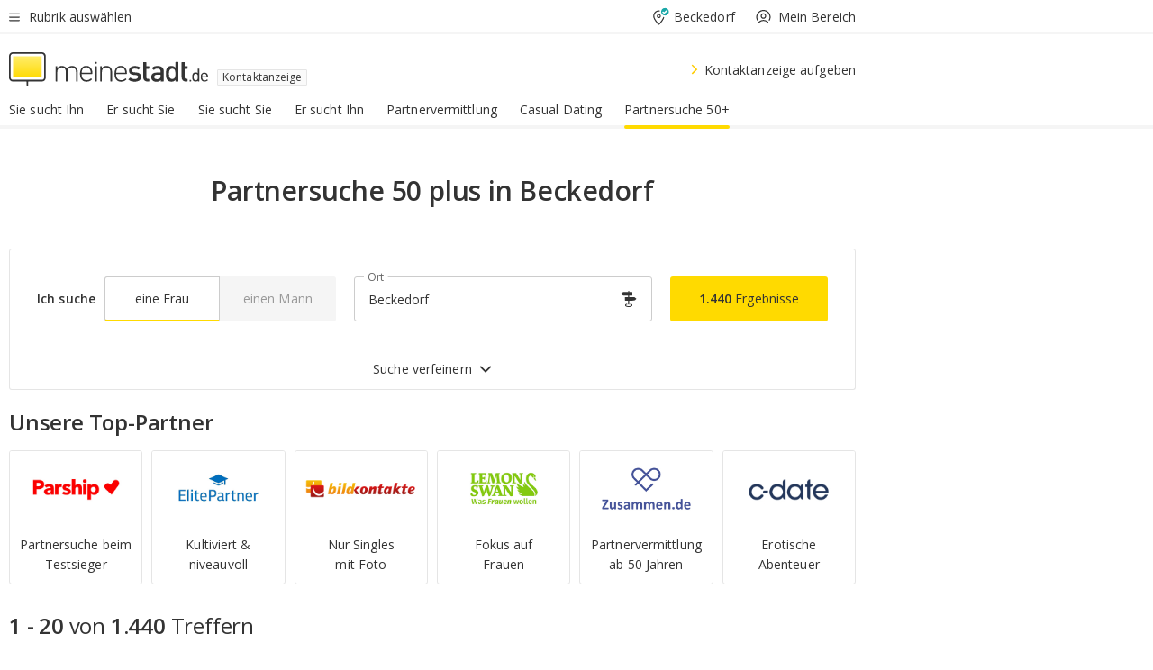

--- FILE ---
content_type: image/svg+xml
request_url: https://www.meinestadt.de/site/meinestadt/get/params_E-1201162738_Dattachment/17134/18314/7613593/27223/27226/6254764/6251247/GFX-6330_Icon_Dating_Flirt-Portale.svg
body_size: 368
content:
<svg id="Ebene_1" data-name="Ebene 1" xmlns="http://www.w3.org/2000/svg" viewBox="0 0 60 60"><defs><style>.cls-1,.cls-4{fill:#fff;}.cls-1,.cls-2,.cls-3{stroke:#333;stroke-width:1.55px;}.cls-1,.cls-3{stroke-linecap:round;stroke-linejoin:round;}.cls-2{fill:#ffda00;fill-rule:evenodd;}.cls-3{fill:none;}.cls-5{fill:#333;}</style></defs><title>GFX-6330_Datin-Icons-SVGs</title><rect class="cls-1" x="10.87" y="14.22" width="38.26" height="28.5" rx="1"/><line class="cls-1" x1="21.73" y1="23.64" x2="18.61" y2="28.96"/><line class="cls-1" x1="24" y1="28.01" x2="18.8" y2="36.85"/><path id="Fill-1-Copy" class="cls-2" d="M34.51,26.56a4,4,0,0,1,4.88-1.32c2.17,1,2.85,3.5,1.41,6.06-1.17,2.09-5,5.84-6.29,5.84s-5.12-3.75-6.29-5.84c-1.44-2.56-.76-5.05,1.4-6.06A4,4,0,0,1,34.51,26.56Z"/><rect class="cls-3" x="14.94" y="18.35" width="30.12" height="23.93"/><path class="cls-4" d="M10.86,46.56c-2.47,0-4.09-1.37-4.33-3.66a1.36,1.36,0,0,1,1.36-1.52H52.11a1.36,1.36,0,0,1,1,.45,1.39,1.39,0,0,1,.34,1.07c-.24,2.29-1.86,3.66-4.33,3.66Z"/><path class="cls-5" d="M52.11,42.15a.6.6,0,0,1,.59.66c-.11,1-.7,3-3.56,3H10.86c-2.86,0-3.45-1.92-3.56-3a.6.6,0,0,1,.59-.66H52.11m0-1.55H7.89A2.15,2.15,0,0,0,5.76,43a4.72,4.72,0,0,0,5.1,4.35H49.14A4.72,4.72,0,0,0,54.24,43a2.15,2.15,0,0,0-2.13-2.38Z"/></svg>

--- FILE ---
content_type: image/svg+xml
request_url: https://www.meinestadt.de/site/meinestadt/get/params_E863269533_Dattachment/17134/18314/7613593/27223/27226/6254767/6251259/GFX-6330_Icon_Dating-Verhaeltnis_Frauen.svg
body_size: 181
content:
<svg id="Ebene_1" data-name="Ebene 1" xmlns="http://www.w3.org/2000/svg" viewBox="0 0 60 60"><defs><style>.cls-1,.cls-2{fill:#fff;}.cls-2,.cls-4{stroke:#333;stroke-linecap:round;stroke-linejoin:round;stroke-width:1.5px;}.cls-3{fill:#ffda00;}.cls-4{fill:none;}</style></defs><title>GFX-6330_Datin-Icons-SVGs</title><path class="cls-1" d="M30,9.81a20.23,20.23,0,0,1,4.39,40"/><circle class="cls-2" cx="29.98" cy="30.03" r="16.4"/><path class="cls-2" d="M50.2,30A20.23,20.23,0,0,1,34.45,49.76a20.55,20.55,0,0,1-4.47.49A20.22,20.22,0,1,1,50.2,30Z"/><line class="cls-2" x1="29.94" y1="9.81" x2="29.94" y2="13.39"/><line class="cls-2" x1="34.02" y1="46.05" x2="34.71" y2="49.51"/><path class="cls-3" d="M30,9.81a20.23,20.23,0,0,1,4.39,40"/><circle class="cls-2" cx="29.98" cy="30.03" r="16.4"/><path class="cls-4" d="M50.2,30A20.23,20.23,0,0,1,34.45,49.76a20.55,20.55,0,0,1-4.47.49A20.22,20.22,0,1,1,50.2,30Z"/><line class="cls-4" x1="29.94" y1="9.81" x2="29.94" y2="13.39"/><line class="cls-4" x1="34.02" y1="46.05" x2="34.71" y2="49.51"/><path class="cls-2" d="M25.65,21.93a6.12,6.12,0,1,0,8.66,0A6.11,6.11,0,0,0,25.65,21.93Z"/><line class="cls-4" x1="29.94" y1="32.37" x2="29.94" y2="39.92"/><line class="cls-4" x1="26.17" y1="36.53" x2="33.72" y2="36.53"/></svg>

--- FILE ---
content_type: image/svg+xml
request_url: https://www.meinestadt.de/site/meinestadt/get/params_E506451501_Dattachment/17134/18314/7613593/27223/27226/6254765/6251251/GFX-6330_Icon_Dating_Partnervermittlung.svg
body_size: 496
content:
<svg id="Ebene_1" data-name="Ebene 1" xmlns="http://www.w3.org/2000/svg" viewBox="0 0 60 60"><defs><style>.cls-1,.cls-6{fill:#ffda00;}.cls-1,.cls-2,.cls-4,.cls-5{fill-rule:evenodd;}.cls-2,.cls-3,.cls-5{fill:#fff;}.cls-2,.cls-3,.cls-4,.cls-5{stroke:#333;stroke-width:1.5px;}.cls-3,.cls-4,.cls-5{stroke-linecap:round;stroke-linejoin:round;}.cls-4{fill:none;}.cls-7{fill:#333;}</style></defs><title>GFX-6330_Datin-Icons-SVGs</title><polygon class="cls-1" points="14.43 44.86 14.43 49.26 18.33 45.85 18.33 41.25 18.13 41.19 18.04 41.18 13.41 40.88 9.65 44.43 14.4 44.74 14.43 44.86"/><path id="Fill-1-Copy" class="cls-2" d="M29,19.4a9.75,9.75,0,0,1,11.74-3.11c5.2,2.4,6.84,8.28,3.37,14.36C41.33,35.58,32,44.47,29,44.47S16.72,35.59,13.91,30.65c-3.47-6.08-1.83-12,3.37-14.36A9.76,9.76,0,0,1,29,19.4Z"/><line class="cls-3" x1="14.25" y1="44.85" x2="30.95" y2="29.12"/><path class="cls-4" d="M29,28.2a2.73,2.73,0,0,1,3,2.88"/><line class="cls-3" x1="43" y1="17.71" x2="48.59" y2="12.43"/><polyline class="cls-4" points="18.33 41.25 18.33 45.85 14.43 49.26 14.43 44.86"/><polyline class="cls-4" points="18.13 41.19 13.41 40.88 9.65 44.43 14.4 44.74"/><path class="cls-5" d="M16.7,27.59a5.52,5.52,0,0,1-.47-2.27,5.29,5.29,0,0,1,5.69-5.7"/><path class="cls-6" d="M47.89,17a.75.75,0,0,1-.67-.53l-.61-2.06-2.18-.92a.74.74,0,0,1,0-1.39L50.09,10a.72.72,0,0,1,.8.19A.74.74,0,0,1,51,11l-2.4,5.52a.74.74,0,0,1-.69.45Z"/><path class="cls-7" d="M50.35,10.74h0m0,0-2.41,5.52-.71-2.4-2.52-1,5.64-2.07m0-1.5h-.11a1.23,1.23,0,0,0-.44.1L44.2,11.4a1.51,1.51,0,0,0-.06,2.8L46,15l.51,1.72a1.51,1.51,0,0,0,1.35,1.07h.09a1.5,1.5,0,0,0,1.37-.9l2.38-5.44a1.55,1.55,0,0,0,.16-.68,1.5,1.5,0,0,0-1.49-1.5Zm0,3Z"/></svg>

--- FILE ---
content_type: image/svg+xml
request_url: https://www.meinestadt.de/site/meinestadt/get/params_E-704141201_Dattachment/17134/18314/7613593/27223/27226/6254769/6251267/GFX-6330_Icon_Dating_Aktive_Mitglieder.svg
body_size: 200
content:
<svg id="Ebene_1" data-name="Ebene 1" xmlns="http://www.w3.org/2000/svg" viewBox="0 0 60 60"><defs><style>.cls-1{fill:#fff;stroke-linecap:round;stroke-linejoin:round;}.cls-1,.cls-2{stroke:#333;stroke-width:1.5px;}.cls-2{fill:#ffda00;fill-rule:evenodd;}</style></defs><title>GFX-6330</title><path class="cls-1" d="M10,23.33a12.12,12.12,0,0,0,1.34,5.57A4.55,4.55,0,0,1,9,34.48a7.87,7.87,0,0,0,7.9-.16,12.22,12.22,0,1,0-6.87-11Z"/><path class="cls-1" d="M50,36.67a12.19,12.19,0,0,1-1.34,5.58A4.54,4.54,0,0,0,51,47.82a7.84,7.84,0,0,1-7.9-.16,12.22,12.22,0,1,1,6.87-11Z"/><path id="Fill-1-Copy" class="cls-2" d="M38.19,34.18a3.35,3.35,0,0,1,4.05-1.07c1.79.82,2.35,2.85,1.16,4.94-1,1.7-4.18,4.76-5.21,4.76S34,39.75,33,38.05c-1.19-2.09-.63-4.12,1.17-4.94A3.34,3.34,0,0,1,38.19,34.18Z"/><path id="Fill-1-Copy-2" data-name="Fill-1-Copy" class="cls-2" d="M22.18,19.93a3.35,3.35,0,0,1,4.05-1.07c1.79.82,2.35,2.85,1.16,4.94-1,1.7-4.17,4.76-5.21,4.76S17.94,25.5,17,23.8c-1.2-2.09-.63-4.12,1.16-4.94A3.34,3.34,0,0,1,22.18,19.93Z"/></svg>

--- FILE ---
content_type: image/svg+xml
request_url: https://www.meinestadt.de/site/meinestadt/get/params_E-1916471608_Dattachment/17134/18314/7613593/27223/27226/6254766/6251255/GFX-6330_Icon_Dating_Erotische_Kontakte.svg
body_size: 266
content:
<svg id="Ebene_1" data-name="Ebene 1" xmlns="http://www.w3.org/2000/svg" viewBox="0 0 60 60"><defs><style>.cls-1{fill:#fff;}.cls-1,.cls-2,.cls-3{fill-rule:evenodd;}.cls-2{fill:#ffda00;}.cls-3{fill:none;stroke:#333;stroke-linecap:round;stroke-linejoin:round;stroke-width:1.45px;}</style></defs><title>GFX-6330_Datin-Icons-SVGs</title><path class="cls-1" d="M7,32.26S16.14,15,25,15.77c2.73,0,3.31,1.77,5,1.68s2.36-1.73,4.9-1.7S44,16.6,53,32.26c0,0-7.42,12.28-22.65,12S8.43,34.56,7,32.26Z"/><path class="cls-2" d="M18,31.22l4.72-3.33,3.43-.74,4,1.2L34,27.1l4.41,1.35,3.1,2.77-6.79.6s-3,2.65-7.83.65A18.34,18.34,0,0,0,18,31.22Z"/><path class="cls-3" d="M7,32.26S16.14,15,25,15.77c2.73,0,3.31,1.77,5,1.68s2.36-1.73,4.9-1.7S44,16.6,53,32.26c0,0-7.42,12.28-22.65,12S8.43,34.56,7,32.26Z"/><path class="cls-3" d="M7.21,31.79s5.38,2.25,12.54-2c7.54-4.48,7.11-1.47,10.38-1.44,2.66,0,3.68-3.08,10.41,1.83C45,33.43,53,32.26,53,32.26"/><path class="cls-3" d="M15.11,31.82C26.78,30,26.82,33.36,30,33.36c4.59,0,4.48-3.13,13.22-1.82"/><path class="cls-3" d="M15.38,26c.94-1.49,4.89-6.44,9.29-6.76"/><path class="cls-3" d="M33.63,20c.06-.07,2.12-1.95,5.26.78"/></svg>

--- FILE ---
content_type: image/svg+xml
request_url: https://www.meinestadt.de/site/meinestadt/get/params_E-1853463634_Dattachment/17134/18314/7613593/27223/27226/6254768/6251263/GFX-6330_Icon_Dating_Verhaeltnis_Maenner.svg
body_size: 223
content:
<svg id="Ebene_1" data-name="Ebene 1" xmlns="http://www.w3.org/2000/svg" viewBox="0 0 60 60"><defs><style>.cls-1,.cls-3{fill:#fff;}.cls-2{fill:#ffda00;}.cls-3,.cls-4{stroke:#333;stroke-linecap:round;stroke-linejoin:round;stroke-width:1.5px;}.cls-4{fill:none;}</style></defs><title>GFX-6330_</title><circle class="cls-1" cx="29.95" cy="30.05" r="20.23"/><path class="cls-2" d="M30,31.24c0,9.22,6.34,17,4,18.62-.65.46-2.26.39-4,.39A20.16,20.16,0,0,1,30,9.93S30,20.1,30,31.24Z"/><circle class="cls-3" cx="29.96" cy="30.2" r="16.38"/><path class="cls-4" d="M50.19,30.06a20.19,20.19,0,0,1-15.73,19.7,20.46,20.46,0,0,1-4.46.49A20.2,20.2,0,1,1,50.19,30.06Z"/><line class="cls-4" x1="29.96" y1="9.86" x2="29.96" y2="13.44"/><line class="cls-4" x1="34.03" y1="46.06" x2="34.72" y2="49.5"/><path class="cls-3" d="M28.33,38a6.11,6.11,0,1,0-6.1-6.11A6.1,6.1,0,0,0,28.33,38Z"/><line class="cls-4" x1="32.63" y1="27.54" x2="37.63" y2="22.53"/><line class="cls-4" x1="37.81" y1="22.38" x2="37.81" y2="26.62"/><line class="cls-4" x1="37.75" y1="22.38" x2="33.52" y2="22.38"/><line class="cls-3" x1="29.96" y1="9.86" x2="29.96" y2="13.44"/><line class="cls-3" x1="34.03" y1="46.06" x2="34.72" y2="49.5"/></svg>